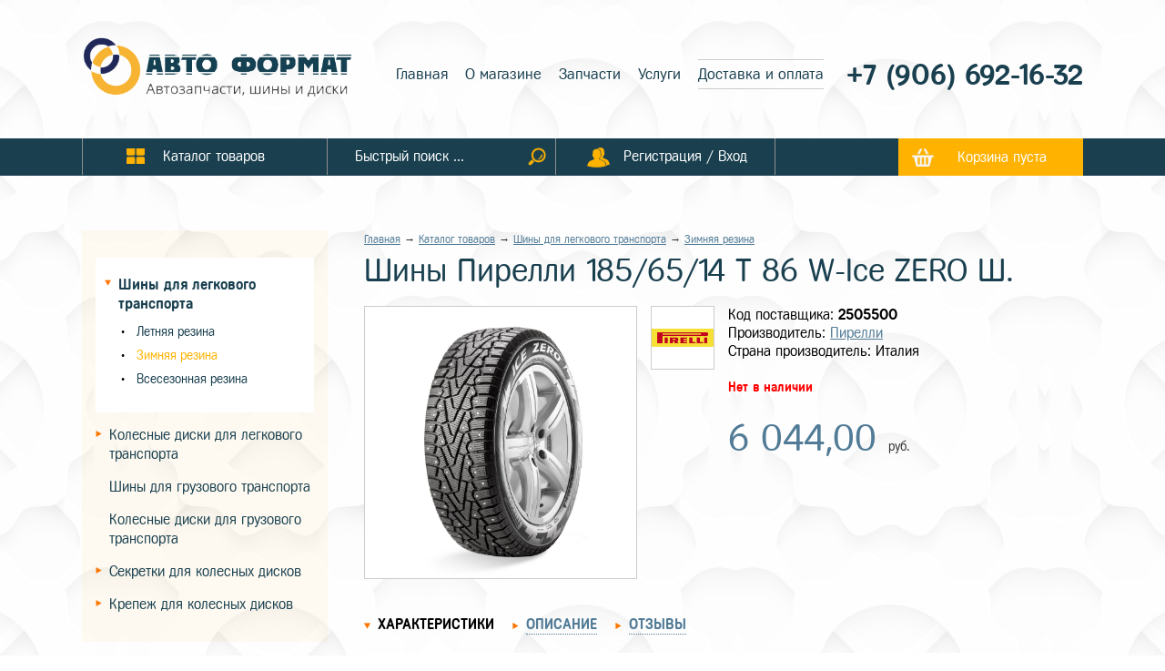

--- FILE ---
content_type: text/html; charset=UTF-8
request_url: http://shiny-i-diski-kursk.ru/catalog/shiny-dlya-legkovogo-transporta/zimnyaya-rezina/product-003819
body_size: 8349
content:
<!DOCTYPE html>
<html lang="ru">
<head>
<meta http-equiv="Content-Type" content="text/html; charset=utf-8" />

<link href="https://fonts.googleapis.com/css?family=Cuprum:400,400i,700,700i&amp;subset=cyrillic,cyrillic-ext,latin-ext,vietnamese" rel="stylesheet">



<meta property="og:image" content="http://shiny-i-diski-kursk.ru/images/catalog/preview/img3819-1608067145.jpg"/>
<meta property="og:description" content="Купить Шины Пирелли  185/65/14  T 86 W-Ice ZERO  Ш. в Курске. Всегда большой ассортимент товаров в категории «Шины для легкового транспорта» в интернет-магазине «Авто Формат»" />


<title>Шины Пирелли  185/65/14  T 86 W-Ice ZERO  Ш. купить в Курске. Интернет-магазин «Авто Формат»</title>
<meta name="Description" content="Купить Шины Пирелли  185/65/14  T 86 W-Ice ZERO  Ш. в Курске. Всегда большой ассортимент товаров в категории «Шины для легкового транспорта» в интернет-магазине «Авто Формат»" />

<meta name="viewport" content="width=device-width, initial-scale=1.0, user-scalable=no" />
<script src="https://ajax.googleapis.com/ajax/libs/jquery/2.2.4/jquery.min.js"></script>



<link href="/etc/css/css.css?v=301921" rel="stylesheet" type="text/css" />
<link href="/etc/css/cssmob.css?v=301921" rel="stylesheet" type="text/css" />
<link href="/etc/css/content.css?v=301921" rel="stylesheet" type="text/css" />
<link href="/etc/css/gallery_c.css?v=301921" rel="stylesheet" type="text/css" />
<link href="/etc/css/forms.css?v=301921" rel="stylesheet" type="text/css" />
<link href="/etc/css/login.css?v=301921" rel="stylesheet" type="text/css" />
<link rel="stylesheet" href="/owl-carousel/owl.carousel.css?v=301921"/>

<script type="text/javascript" src="/js/js.js?v=301921"></script>
<script type="text/javascript" src="/js/forms.js?v=301921"></script>
<script src="/owl-carousel/owl.carousel.min.js?v=301921"></script>


<script src="/js/carousel.js"></script>


<!-- Add jQuery library -->


	<!-- Add mousewheel plugin (this is optional) -->
	<script type="text/javascript" src="/fancybox/lib/jquery.mousewheel-3.0.6.pack.js"></script>

	<!-- Add fancyBox main JS and CSS files -->
	<script type="text/javascript" src="/fancybox/source/jquery.fancybox.js?v=2.1.5"></script>
	<link rel="stylesheet" type="text/css" href="/fancybox/source/jquery.fancybox.css?v=2.1.5" media="screen" />

	<!-- Add Button helper (this is optional) -->
	<link rel="stylesheet" type="text/css" href="/fancybox/source/helpers/jquery.fancybox-buttons.css?v=1.0.5" />
	<script type="text/javascript" src="/fancybox/source/helpers/jquery.fancybox-buttons.js?v=1.0.5"></script>

	<!-- Add Thumbnail helper (this is optional) -->
	<link rel="stylesheet" type="text/css" href="/fancybox/source/helpers/jquery.fancybox-thumbs.css?v=1.0.7" />
	<script type="text/javascript" src="/fancybox/source/helpers/jquery.fancybox-thumbs.js?v=1.0.7"></script>

	<!-- Add Media helper (this is optional) -->
	<script type="text/javascript" src="/fancybox/source/helpers/jquery.fancybox-media.js?v=1.0.6"></script>






<script type="text/javascript">
$(document).ready(function(){

	// Находим блок карусели
	var carousel = $("#carousel");

carousel.owlCarousel({
	// Количество отображающихся блоков
	// в зависимости от устройства (ширины экрана)

	// Количество блоков на больших экранах
	items:             1,

	// 5 блоков на компьютерах (экран от 1400px до 901px)
	itemsDesktop:      [1400, 1],

	// 3 блока на маленьких компьютерах (экран от 900px до 601px)
	itemsDesktopSmall: [1000, 1],

	// 2 элемента на планшетах (экран от 600 до 480 пикселей)
	itemsTablet:       [600, 1],

	// Настройки для телефона отключены, в этом случае будут
	// использованы настройки планшета
	itemsMobile:       false,
	autoPlay: 5000
});



	$('#js-prev').click(function () {

	// Запускаем перемотку влево
	carousel.trigger('owl.prev');

	return false;
});

// Вперед
// При клике на "Вперед"
$('#js-next').click(function () {

	// Запускаем перемотку вправо
	carousel.trigger('owl.next');

	return false;
});



	carousel.owlCarousel({
	// Точки под каруселью
	pagination: true
});






});

</script>





<script type="text/javascript">
$(document).ready(function() {
	$(".fancybox").fancybox({
		openEffect	: 'none',
		closeEffect	: 'none'
	});


});
</script>





<script>


$(document).ready(function() {
    $("a.ancLinks").click(function () {
      var elementClick = $(this).attr("href");
      var destination = ($(elementClick).offset().top)-60;
      $('html,body').animate( { scrollTop: destination }, 1200 );
      return false;
    });
  });


$(document).ready(function(){
windowresize();
});

$(window).resize(function(){
windowresize();


});



$(document).ready(function() {

$("#backLink").click(function(event) {

    event.preventDefault();
    history.back(1);
});


});

</script>



<link rel="stylesheet" href="/sliderbrow/css/style.css">


</head>
<body>

<div class="header">
<div class="headercont">



<a href="/" title="Главная" class="logo">
<img class="logo_pc" src="/images/logo-pc.png" alt="Авто-Формат" />
<img class="logo_mob" src="/images/logo-mob3.png" alt="Авто-Формат" />
</a>



<!--
<div class="metatitle">
<span class="city">Ваш город:</span>
<span><a href="#">Курск</a></span>
</div>
-->




<div class="headermenu">
<strong>Главное меню</strong>
<span onclick="mobmenuvisstop();return false;">&times;</span>

<a  href="/">Главная</a>

<a  href="/about">О магазине</a>

<a  href="/spare-parts">Запчасти</a>

<a  href="/services">Услуги</a>

<a  class="active" href="/dostavka">Доставка и оплата</a>

</div>


<div class="aandf">

<div class="phone">


<a href="tel:79066921632">
	+7 (906) 692-16-32</a>


</div>



<a href="/login" class="userlogmob"><b>Регистрация / Вход</b></a>



<div class="searchmob">

<input placeholder="Быстрый поиск ..." type="text" value="" id="inputsearch2" /><img alt="Посик по сайту" onclick="searchnow4();" tiltle="Искать" src="/images/searchico-yl.png" />

<script>
$("#inputsearch2").bind("keypress", function(e)
{
if(e.keyCode==13)
{
searchnow4();
}
});

function searchnow4(){
truis=1;
var search=$("#inputsearch2").val();
if (search=="") {truis=0;}
if (search.length<3) {
truis=0;
alert("Введите не менее 3 символов");
}
if (truis==1){
location.href = "/search?&search="+search;
}
}
</script>




</div>

</div>

</div>
</div>


<nav class="menu" id="fixmenu">
<div class="cont">
<div class="titlemenu titlemenu_bt1" onclick="mobcatalogvisstart();"><span>Каталог</span></div> <div class="titlemenu titlemenu_bt2" onclick="mobmenuvisstart();"><span>Меню</span></div>

<a href="/catalog" class="elmenu cattovs"><b>Каталог товаров</b></a><span class="elmenu searchblock"><b><input placeholder="Быстрый поиск ..." type="text" value="" id="inputsearch" /><span><img alt="Посик по сайту" onclick="searchnow3();" tiltle="Искать" src="/images/searchico-yl.png" /></span></b></span>
<script>
$("#inputsearch").bind("keypress", function(e)
{
if(e.keyCode==13)
{
searchnow3();
}
});

function searchnow3(){
truis=1;
var search=$("#inputsearch").val();
if (search=="") {truis=0;}
if (search.length<3) {
truis=0;
alert("Введите не менее 3 символов");
}
if (truis==1){
location.href = "/search?&search="+search;
}
}
</script>

<a href="/login" class="elmenu userlog"><b>Регистрация / Вход</b></a>





<a href="/backet" class="backet" id="backetviget">Корзина пуста</a>


</div>
</nav>

<script type="text/javascript">




function mobcatalogvisstart(){
$('.blockleftcatalog').animate({'opacity':'show'},100);
topbody=$('body').scrollTop();
$('body').css({'position':'fixed'});


}

function closemobcaralog(){
$('.blockleftcatalog').animate({'opacity':'hide'},100);
$('body').css({'position':'relative'});
$('body').scrollTop(topbody);
}




function mobmenuvisstart(){
$('.headermenu').addClass('activenav');
}


function mobmenuvisstop(){
$('.headermenu').removeClass('activenav');
}


</script>


<div class="topheight">&nbsp;</div>




<div class="clear">&nbsp;</div>
<div class="content"> 
<div class="cont noleft"> 
<div class="leftcontent">



<div class="blockleftcatalog " id="blockleftcatalog">


<a class="closemobcaralog" href="#" onclick="closemobcaralog();return false;" />&times;</a>


<h2>Каталог товаров</h2>
<div class="marcle">
<ul>

<li class="trsel" onclick="selcatnow(1);" id="cat1"><a href="/catalog/shiny-dlya-legkovogo-transporta">Шины для легкового транспорта</a>

<ul>

<li><a  href="/catalog/shiny-dlya-legkovogo-transporta/letnyaya-rezina">Летняя резина</a></li>

<li><a class="active" href="/catalog/shiny-dlya-legkovogo-transporta/zimnyaya-rezina">Зимняя резина</a></li>

<li><a  href="/catalog/shiny-dlya-legkovogo-transporta/vsesezonnaya-rezina">Всесезонная резина</a></li>

</ul>

</li>

<li class="tr" onclick="selcatnow(5);" id="cat5"><a href="/catalog/kolesnye-diski-dlya-legkovogo-transporta">Колесные диски для легкового транспорта</a>

<ul>

<li><a  href="/catalog/kolesnye-diski-dlya-legkovogo-transporta/shtampovannye-diski">Штампованные диски</a></li>

<li><a  href="/catalog/kolesnye-diski-dlya-legkovogo-transporta/litye-diski">Литые диски</a></li>

</ul>

</li>
<li><a  href="/catalog/shiny-dlya-gruzovogo-transporta">Шины для грузового транспорта</a>

</li>
<li><a  href="/catalog/kolesnye-diski-dlya-gruzovogo-transporta">Колесные диски для грузового транспорта</a>

</li>

<li class="tr" onclick="selcatnow(10);" id="cat10"><a href="/catalog/sekretki-dlya-kolesnykh-diskov">Секретки для колесных дисков</a>

<ul>

<li><a  href="/catalog/sekretki-dlya-kolesnykh-diskov/sekretnye-bolty">Секретные болты</a></li>

<li><a  href="/catalog/sekretki-dlya-kolesnykh-diskov/sekretnye-gaiki">Секретные гайки</a></li>

<li><a  href="/catalog/sekretki-dlya-kolesnykh-diskov/sekretnye-gaiki-s-shaiboi">Секретные гайки с шайбой</a></li>

</ul>

</li>

<li class="tr" onclick="selcatnow(14);" id="cat14"><a href="/catalog/krepezh-dlya-kolesnykh-diskov">Крепеж для колесных дисков</a>

<ul>

<li><a  href="/catalog/krepezh-dlya-kolesnykh-diskov/krepezhnye-bolty">Крепежные болты</a></li>

<li><a  href="/catalog/krepezh-dlya-kolesnykh-diskov/krepezhnye--gaiki">Крепежные  гайки</a></li>

<li><a  href="/catalog/krepezh-dlya-kolesnykh-diskov/krepezhnye--kolca-centrovochnye">Крепежные  кольца центровочные</a></li>

</ul>

</li>

</ul>
</div>
</div>


<script>


function selcatnow(id) {

var clickId = $('.trsel').attr('id');


if ($('#cat'+id).hasClass('trsel') ) {

var return_false=0;

} else {

var return_false=1;

}


if (return_false==1){


if (clickId!='cat'+id){
$('.trsel').removeClass('trsel').addClass('tr');
$('#cat'+id).removeClass('tr').addClass('trsel');
} else {
$('#cat'+id).removeClass('trsel').addClass('tr');
}

event.preventDefault();

}



}

</script>



</div>

<div class="contenttxt">

<div class="breadcrumbs"><a href='/'>Главная</a> &rarr; <a href='/catalog'>Каталог товаров</a>  →  <a href='/catalog/shiny-dlya-legkovogo-transporta'>Шины для легкового транспорта</a>  →  <a href='/catalog/shiny-dlya-legkovogo-transporta/zimnyaya-rezina'>Зимняя резина</a></div>
<h1>Шины Пирелли  185/65/14  T 86 W-Ice ZERO  Ш. </h1>
<div class="tovs-card">
<div class=" imgblock">

<a class="fancybox" href="/images/catalog/1608067145-86227473304_2.jpg" rel="gallery1"><img class="mainimg" src="/images/catalog/1608067145-86227473304_2.jpg" alr="Шины Пирелли  185/65/14  T 86 W-Ice ZERO  Ш." /"></a>



</div>



<div class="metacont" style="position:relative;">

<span>Код поставщика: <strong>2505500</strong></span>
<img style="position:absolute;left:-85px;top:0;width:70px;border:1px solid #cccccc;" src="/images/brands/pirelli.jpg" />
<span>Производитель: <a href="/brands/pirelli" target="_blank">Пирелли</a></span>

<span>Страна производитель: Италия</span>

<span class="status"><b style='color:red;'>Нет в наличии</b>





</span>

<span id="oldprice_face" class="oldprice"></span>
<span id="price_face" class="price">6 044,00 <b>руб.</b></span>

<input type="hidden" id="cur_price_complect" value="6044" /><input type="hidden" id="cur_price_complect_backet" value="6044" />
<div class="tovmore" id="tovmoreblock3819">

</div>

<input type="hidden" id="id_tov_backet" value="3819" />


<!--
<div class="backetbutton">
<label>Количество:</label>
<input type="number" value="1" class="kolbacket" min="1" max="100" id="kolbacket" onchange="savekolbacket();" />
<span id="infobacketin">Положить в корзину на <strong>6044</strong> руб.</span>
<strong class="backetcart">В корзину</strong>
</div>
-->
</div>
</div>

<input class="complect_price" type="hidden" value="6044" id="complect_price0" />
<input class="complect_price_old" type="hidden" value="6044" id="complect_price_old0" />
<input class="summ complect_kol" type="hidden" value="1" id="complect_kol0" />
<input class="complect_id_tov" type="hidden" value="3819" id="complect_id0" />
<input class="complect_vid" type="hidden" value="0" id="complect_vid0" />

<div class="heightmob">
<div class="tovs-card-char">

<div class="titlechar"><span><a class="links" onclick="golinks('chars');return false;" id="chars" href="#">Характеристики</a></span> <span><a onclick="golinks('info');return false;" class="links" id="info" href="#">Описание</a></span> <span><a onclick="golinks('reviews');return false;" class="links" id="reviews" href="#">Отзывы</a></span></div>
<div class="blockchars chars">
<!--<h3 style="line-height:26px;">Характеристики товара «Шины Пирелли  185/65/14  T 86 W-Ice ZERO  Ш.»</h3>-->

<table class="tablechars" style="margin-top:10px;">

<tr class="titlechars">
<td colspan="2">Технические характеристики</td>
</tr>

<tr>
<td class="name"> Происхождение</td>
<td class="value">Импортная</td>
</tr>

<tr>
<td class="name"> Сезон резины</td>
<td class="value">Зимняя</td>
</tr>

<tr>
<td class="name"> Диаметр</td>
<td class="value">14</td>
</tr>

<tr>
<td class="name"> Ширина</td>
<td class="value">185</td>
</tr>

<tr>
<td class="name"> Профиль</td>
<td class="value">65</td>
</tr>

<tr>
<td class="name"> Шипы</td>
<td class="value">Ш.</td>
</tr>

<tr>
<td class="name"> Индекс скорости</td>
<td class="value">T</td>
</tr>

<tr>
<td class="name"> Индекс нагрузки</td>
<td class="value">86</td>
</tr>

</table>

</div>



<div class="blockchars info">
<!--<h3 style="line-height:26px;">Описание товара товаре «Шины Пирелли  185/65/14  T 86 W-Ice ZERO  Ш.»</h3>-->
<h3>Описание товара «Шины Пирелли  185/65/14  T 86 W-Ice ZERO  Ш.»</h3><p>Шины этого бренда производятся компанией Pirelli &amp; C. Технологические мощности компании сосредоточены на 24 предприятиях, расквартированных в 13 государствах мира. Из них 5 производств размещены на территории Италии, а в Милане расположена штаб-квартира фирмы.</p>
<p>Остальные заводы дислоцированы в Бразилии, на долю которой приходится 5 шинных производств. По 2 завода размещены в Великобритании, Германии, Турции, Румынии и России. По одному в Аргентине, США, Китае, Египте, Испании и в Венесуэле.</p>
</div>



<div class="blockchars reviews">
<!--<h3 style="line-height:26px;">Отзывы о товаре «Шины Пирелли  185/65/14  T 86 W-Ice ZERO  Ш.»</h3>-->
<div class="reviews2"><p>Отзывов об этом товаре пока нет…</p>


<div class="formstyle">
<div id="formnow">
<input type="hidden" id="postt" value="0">
</div>


<div class="buttonmore">
<a href="#" onclick="startformnow(0,3819,1);return false;">Оставить отзыв</a>
</div>


</div>

</div>


</div>
</div>


<script>



function takebacket(id) {


$("#takebacket").val(1);

sumbacket();


}



function sostavgo(id) {


if ($("#tablesostav"+id).is(":visible")) {
$("#tablesostav"+id).animate({"opacity":"hide"},300);
} else {
$("#tablesostav"+id).animate({"opacity":"show"},300);
}


}



function delect(nn){

$(".delect"+nn).animate({"opacity":"show"},300);
$(".delectblock"+nn).animate({"opacity":"hide"},300);




}

golinks('chars');

function golinks(str) {


$(".links").removeClass("activchar");




$(".blockchars").animate({"opacity":"hide"},0);

$("."+str).animate({"opacity":"show"},500, function() {
$("#"+str).addClass("activchar");
});




}



function koleditcomplect(id) {




$("#complect_kol"+id).css({"background":"#ffffcc"});

var kol=$("#complect_kol"+id).val();

kol=parseInt(kol);

if (isNaN(kol)) {kol=1;}

if (kol<parseInt($("#complect_kol"+id).attr("min"))){
kol=1;
}


if (kol>parseInt($("#complect_kol"+id).attr("max"))){
kol=100;
}


$("#complect_kol"+id).val(kol);


var s_p=parseFloat($("#complect_price"+id).val())*parseInt(kol);
var s_pold=parseFloat($("#complect_price_old"+id).val())*parseInt(kol);



if (s_p==s_pold){
$("#priceinfo"+id).html(s_p+" руб.");
} else {
$("#priceinfo"+id).html("<strike>"+s_pold+" руб</strike>"+s_p+" руб.");
}


sumbacket();

$("#complect_kol"+id).css({"background":"#ffffff"});



}



function savekolbacket() {

$("#kolbacket").css({"background":"#ffffcc"});

var kol=$("#kolbacket").val();

kol=parseInt(kol);

if (isNaN(kol)) {kol=1;}
//if (kol==0) {kol=1;}


var min=1;
var max=100;


if (kol<parseInt($("#kolbacket").attr("min"))){
kol=1;
}


if (kol>parseInt($("#kolbacket").attr("max"))){
kol=100;
}


$("#kolbacket").val(kol);


sumbacket();

$("#kolbacket").css({"background":"#ffffff"});



}






function sumbacket(){

arr_tov=[];

str_arr_tov="";

var sum_price=0;
var sum_price_vid2=0;
var sum_price_old=0;

//alert($(".summ").length);

$(".summ").each(function() {
var idstr=$(this).attr("id").replace(/\D+/g,"");


var s_p=parseFloat($("#complect_price"+idstr).val())*parseInt($("#complect_kol"+idstr).val());
var s_pold=parseFloat($("#complect_price_old"+idstr).val())*parseInt($("#complect_kol"+idstr).val());




var tovid=$("#complect_id"+idstr).val();
var tovprice=$("#complect_price"+idstr).val();
var tovkol=$("#complect_kol"+idstr).val();

var tovbacketinfo=tovid+"-"+tovprice+"-"+tovkol;


arr_tov.push(tovbacketinfo);


sum_price=parseFloat(s_p)+parseFloat(sum_price);
sum_price_old=parseFloat(s_pold)+parseFloat(sum_price_old);

if ($("#complect_vid"+idstr).val()==2){
sum_price_vid2=parseFloat(sum_price_vid2)+parseFloat(s_p);
}


});


var sum_price_str=number_format(parseFloat(sum_price),"2", ","," ");
var sum_price_old_str=number_format(parseFloat(sum_price_old),"2", ","," ");

//alert(sum_price_str);

if (parseFloat(sum_price)==parseFloat(sum_price_old)){
$("#oldprice_face").html("");
$("#price_face").html(sum_price_str+" <b>руб.</b>");
} else {
$("#oldprice_face").html("<strike>"+sum_price_old_str+"</strike> <b>руб.</b>");
$("#price_face").html(sum_price_str+" <b>руб.</b>");
}



var inbacket=parseInt($("#kolbacket").val())*parseFloat(sum_price)-(parseFloat(sum_price_vid2)*parseInt($("#kolbacket").val()))+parseFloat(sum_price_vid2);

//alert(sum_price_vid2);


if ($("#takebacket").val()=="0"){
$("#infobacketin").html("Положить в корзину на <strong>"+inbacket+"</strong> руб.");
}

if ($("#takebacket").val()=="1"){
$("#infobacketin").html("Товар в корзине на сумму <strong>"+inbacket+"</strong> руб.");
}

str_arr_tov=arr_tov.join(";");



if ($("#takebacket").val()=="1"){

$("#backetcart").addClass("upload7");
$("#kolbacket").attr("disabled","disabled");
$(".inputsel").attr("disabled","disabled");

setTimeout(function() {

var id_tov_backet=$("#id_tov_backet").val();
var kolinbacket=$("#kolbacket").val();


$.ajax({
type: "POST",
url: "/blocks/cart.php",
dataType: "json",
data: "mess=1&id="+id_tov_backet+"&arr_compl="+str_arr_tov+"&kol="+kolinbacket,
success: function(data) {




///alert(data.cont);

$("#backetviget").html(data.viget);
$("#backetviget").animate({"right":"50px"},500, function(){
$("#backetviget").animate({"right":"0px"},500);
});







$("#trzakaz").animate({"opacity":"show"},500);

$("#backetcart").removeClass("upload7");
$("#backetcart").addClass("inb");

$("#backetcart").html("Уже в корзине");
$("#kolbacket").attr("disabled",false);
$(".inputsel").attr("disabled",false);




}
});



},500);

}



}


function selcompit(id){


$("#idinputcompl"+id).addClass("upload");
$(".inputsel").attr("disabled","disabled");

setTimeout(function() {


$(".trdop").removeClass("complectyes");

$(".inputsel").each(function() {

if ($(this).is(":checked")) {

var idstr=$(this).attr("id").replace(/\D+/g,"");


$("#trcomplect"+idstr).addClass("complectyes");




if(!$("#complect_kol"+idstr).hasClass("summ")) {
$("#complect_kol"+idstr).addClass("summ");
}

$("#idinputcompl"+id).removeClass("upload");
$(".inputsel").attr("disabled",false);
} else {

var idstr=$(this).attr("id").replace(/\D+/g,"");

if($("#complect_kol"+idstr).hasClass("summ")) {
$("#complect_kol"+idstr).removeClass("summ");
}


}

});


sumbacket();


},500);



}



</script>


<h2 style="margin-top:50px;color:#333;">ПОПУЛЯРНЫЕ <span style="color:#65b4e1">ТОВАРЫ</span></h2>
<div class="tovs">

<div class="tov catsecond">

<a href="/catalog/kolesnye-diski-dlya-legkovogo-transporta/shtampovannye-diski/product-004392">
<img src="/images/catalog/preview/img4392-1608074043.jpg" />
<span class="name">Диски Magnetto  ВАЗ-10  5,5\R14 4*98 ET35  d58,6  silver  [14003 S AM]</span>
<span class="price"><strong>1 826</strong> р.
<em class="ost_block" style="color:#333333;">Осталось: больше 10 шт.</em>
</span>
</a>

<div class="tovmore" id="tovmoreblock4392">


<img src="/images/upload3.gif" /><span onclick="backeteditnowr(0,4392);" class="bottommore" >В корзину</span>



</div>
</div>

<div class="tov catsecond">
<div class="shiny-sezon-icon"><img src="/images/snow-icon.png" title="Зимний сезон"></div>
<a href="/catalog/shiny-dlya-legkovogo-transporta/zimnyaya-rezina/product-011762">
<img src="/images/catalog/preview/img11762-1612197542.jpg" />
<span class="name">Шины Nokian Hakkapeliitta R3 215/55/R17</span>
<span class="price"><strong>12 588</strong> р.
<em class="ost_block">Осталось: 1 шт.</em>
</span>
</a>

<div class="tovmore" id="tovmoreblock11762">


<img src="/images/upload3.gif" /><span onclick="backeteditnowr(0,11762);" class="bottommore" >В корзину</span>



</div>
</div>

<div class="tov catsecond">

<a href="/catalog/kolesnye-diski-dlya-legkovogo-transporta/shtampovannye-diski/product-004383">
<img src="/images/catalog/preview/img4383-1608073924.jpg" />
<span class="name">Диски Magnetto  Lada Largus  6,0\R15 4*100 ET50  d60,1  silver  [15001 S AM]</span>
<span class="price"><strong>2 365</strong> р.
<em class="ost_block" style="color:#333333;">Осталось: больше 10 шт.</em>
</span>
</a>

<div class="tovmore" id="tovmoreblock4383">


<img src="/images/upload3.gif" /><span onclick="backeteditnowr(0,4383);" class="bottommore" >В корзину</span>



</div>
</div>

<div class="tov catsecond">

<a href="/catalog/kolesnye-diski-dlya-legkovogo-transporta/shtampovannye-diski/product-004390">
<img src="/images/catalog/preview/img4390-1608073985.jpg" />
<span class="name">Диски Magnetto  VW Polo  6,0\R15 5*100 ET38  d57,1  black  [15007 AM]</span>
<span class="price"><strong>2 508</strong> р.
<em class="ost_block" style="color:#333333;">Осталось: больше 10 шт.</em>
</span>
</a>

<div class="tovmore" id="tovmoreblock4390">


<img src="/images/upload3.gif" /><span onclick="backeteditnowr(0,4390);" class="bottommore" >В корзину</span>



</div>
</div>

<div class="tov catsecond">

<a href="/catalog/kolesnye-diski-dlya-legkovogo-transporta/shtampovannye-diski/product-004391">
<img src="/images/catalog/preview/img4391-1608074041.jpg" />
<span class="name">Диски Magnetto  ВАЗ-10  5,5\R14 4*98 ET35  d58,6  black  [14003 AM]</span>
<span class="price"><strong>1 771</strong> р.
<em class="ost_block" style="color:#333333;">Осталось: больше 10 шт.</em>
</span>
</a>

<div class="tovmore" id="tovmoreblock4391">


<img src="/images/upload3.gif" /><span onclick="backeteditnowr(0,4391);" class="bottommore" >В корзину</span>



</div>
</div>

<div class="tov catsecond">

<a href="/catalog/kolesnye-diski-dlya-legkovogo-transporta/shtampovannye-diski/product-004353">
<img src="/images/catalog/preview/img4353-1608073563.jpg" />
<span class="name">Диски KFZ  8495  6,0\R15 4*100 ET40  d54</span>
<span class="price"><strong>27 500</strong> р.
<em class="ost_block" style="color:#333333;">Осталось: больше 10 шт.</em>
</span>
</a>

<div class="tovmore" id="tovmoreblock4353">


<img src="/images/upload3.gif" /><span onclick="backeteditnowr(0,4353);" class="bottommore" >В корзину</span>



</div>
</div>

<div class="tov catsecond">

<a href="/catalog/kolesnye-diski-dlya-legkovogo-transporta/shtampovannye-diski/product-008690">
<img src="/images/catalog/preview/img8690-1610368266.jpg" />
<span class="name">Диски Magnetto  Chevrolet-Niva  6,0\R15 5*139,7 ET40  d98,5  silver  [15006 S AM]</span>
<span class="price"><strong>2 321</strong> р.
<em class="ost_block" style="color:#333333;">Осталось: больше 10 шт.</em>
</span>
</a>

<div class="tovmore" id="tovmoreblock8690">


<img src="/images/upload3.gif" /><span onclick="backeteditnowr(0,8690);" class="bottommore" >В корзину</span>



</div>
</div>

<div class="tov catsecond">

<a href="/catalog/kolesnye-diski-dlya-legkovogo-transporta/litye-diski/product-008995">
<img src="/images/catalog/preview/img8995-1610486882.jpg" />
<span class="name">Диски КиК  УАЗ-Патриот (КС434)  7,0\R16 5*139,7 ET35  d108,5  Сильвер  [28094]</span>
<span class="price"><strong>9 149</strong> р.
<em class="ost_block" style="color:#333333;">Осталось: больше 10 шт.</em>
</span>
</a>

<div class="tovmore" id="tovmoreblock8995">


<img src="/images/upload3.gif" /><span onclick="backeteditnowr(0,8995);" class="bottommore" >В корзину</span>



</div>
</div>

<div class="tov catsecond">

<a href="/catalog/kolesnye-diski-dlya-legkovogo-transporta/shtampovannye-diski/product-004380">
<img src="/images/catalog/preview/img4380-1608073865.jpg" />
<span class="name">Диски Magnetto  Skoda Octavia  6,5\R16 5*112 ET46  d57,1  black  [16005 AM]</span>
<span class="price"><strong>3 278</strong> р.
<em class="ost_block" style="color:#333333;">Осталось: больше 10 шт.</em>
</span>
</a>

<div class="tovmore" id="tovmoreblock4380">


<img src="/images/upload3.gif" /><span onclick="backeteditnowr(0,4380);" class="bottommore" >В корзину</span>



</div>
</div>

<div class="tov catsecond">

<a href="/catalog/kolesnye-diski-dlya-legkovogo-transporta/shtampovannye-diski/product-004387">
<img src="/images/catalog/preview/img4387-1608073982.jpg" />
<span class="name">Диски Magnetto  Renault Duster  6,5\R16 5*114,3 ET50  d66,1  silver  [16003 S AM]</span>
<span class="price"><strong>2 838</strong> р.
<em class="ost_block" style="color:#333333;">Осталось: больше 10 шт.</em>
</span>
</a>

<div class="tovmore" id="tovmoreblock4387">


<img src="/images/upload3.gif" /><span onclick="backeteditnowr(0,4387);" class="bottommore" >В корзину</span>



</div>
</div>

<div class="tov catsecond">

<a href="/catalog/kolesnye-diski-dlya-legkovogo-transporta/shtampovannye-diski/product-004384">
<img src="/images/catalog/preview/img4384-1608073925.jpg" />
<span class="name">Диски Magnetto  Peugeot Traveller  7,0\R16 5*108 ET46  d65,1  black  [16013 AM]</span>
<span class="price"><strong>5 005</strong> р.
<em class="ost_block" style="color:#333333;">Осталось: больше 10 шт.</em>
</span>
</a>

<div class="tovmore" id="tovmoreblock4384">


<img src="/images/upload3.gif" /><span onclick="backeteditnowr(0,4384);" class="bottommore" >В корзину</span>



</div>
</div>

<div class="tov catsecond">

<a href="/catalog/kolesnye-diski-dlya-legkovogo-transporta/shtampovannye-diski/product-004377">
<img src="/images/catalog/preview/img4377-1608073862.jpg" />
<span class="name">Диски Magnetto  Daewoo  5,5\R14 4*100 ET49  d56,6  black  [14013 AM]</span>
<span class="price"><strong>2 530</strong> р.
<em class="ost_block" style="color:#333333;">Осталось: больше 10 шт.</em>
</span>
</a>

<div class="tovmore" id="tovmoreblock4377">


<img src="/images/upload3.gif" /><span onclick="backeteditnowr(0,4377);" class="bottommore" >В корзину</span>



</div>
</div>

</div>



</div>
</div>



</div>
</div>





<div class="last-news">
<div class="header-last-news">
<div class="header-last-news-cont"></div>
</div>





</div>

<script>
function visblpub(id){

$(".cont-last-news").addClass("vis-cont-last-news");
$(".btn-pub").removeClass("active");
$("#bl-pub"+id).removeClass("vis-cont-last-news");
$("#btn-pub"+id).addClass("active");

}


visblpub(0);



</script>





<div class="social">
<script src="//yastatic.net/es5-shims/0.0.2/es5-shims.min.js"></script>
<script src="//yastatic.net/share2/share.js"></script>
<div class="ya-share2" data-services="vkontakte,odnoklassniki,gplus,viber,whatsapp,skype,telegram" data-counter=""></div>
</div>
<div class="footer">
<img src="/images/logo_bottom.png" style="margin-bottom:20px;" />
<div class="footerblock" style="font-size:22px;line-height:28px;">2026 © «Авто-Формат»<br/>Запчасти для автомобилей, автошины и колесные диски</div>

<div class="footerblock" style="margin-top:30px;"><div style="font-size:26px;margin-bottom:10px;margin-top:10px;"><strong>
</strong></div></div>
<div class="footerblock" style="margin-top:0px;margin-bottom:0px;">

</div>

<div class="footerblock" style="margin-top:10px;margin-bottom:10px;">

</div>
<div class="footerblock" style="margin-bottom:0px;margin-top:30px;font-size:12px;">Разработка магазина: <a href="https://bsv-studio.ru" target="_blank">BSV-STUDIO</a></div>


</div>






<!-- Yandex.Metrika counter -->
<script type="text/javascript" >
   (function(m,e,t,r,i,k,a){m[i]=m[i]||function(){(m[i].a=m[i].a||[]).push(arguments)};
   m[i].l=1*new Date();k=e.createElement(t),a=e.getElementsByTagName(t)[0],k.async=1,k.src=r,a.parentNode.insertBefore(k,a)})
   (window, document, "script", "https://mc.yandex.ru/metrika/tag.js", "ym");

   ym(70691884, "init", {
        clickmap:true,
        trackLinks:true,
        accurateTrackBounce:true,
        webvisor:true
   });
</script>
<noscript><div><img src="https://mc.yandex.ru/watch/70691884" style="position:absolute; left:-9999px;" alt="" /></div></noscript>
<!-- /Yandex.Metrika counter -->


</body>
</html>
